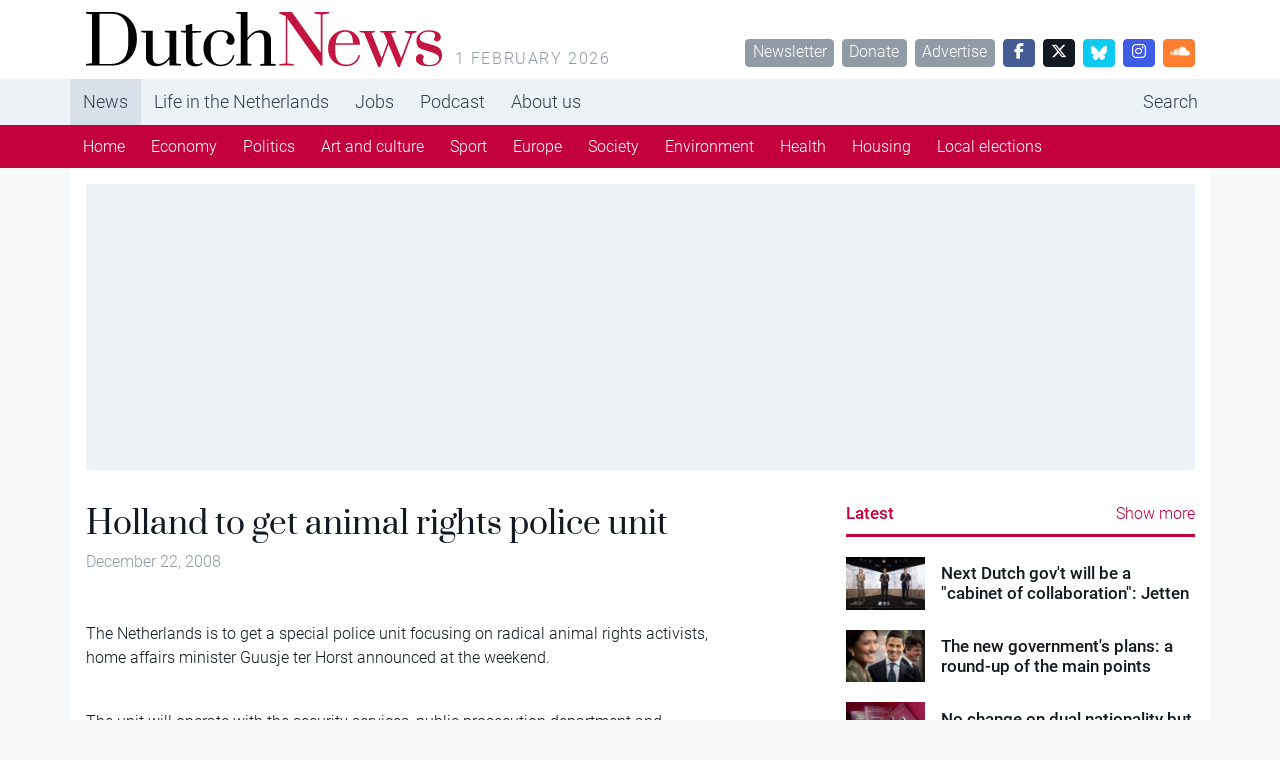

--- FILE ---
content_type: text/plain; charset=utf-8
request_url: https://events.getsitectrl.com/api/v1/events
body_size: 557
content:
{"id":"6705a1f191d00bce","user_id":"6705a1f19225c9e9","time":1769904522823,"token":"1769904522.332181111f9039ffa726d32747e68820.efd106a3879f1b479ea9823d6c89e2a3","geo":{"ip":"18.225.72.79","geopath":"147015:147763:220321:","geoname_id":4509177,"longitude":-83.0061,"latitude":39.9625,"postal_code":"43215","city":"Columbus","region":"Ohio","state_code":"OH","country":"United States","country_code":"US","timezone":"America/New_York"},"ua":{"platform":"Desktop","os":"Mac OS","os_family":"Mac OS X","os_version":"10.15.7","browser":"Other","browser_family":"ClaudeBot","browser_version":"1.0","device":"Spider","device_brand":"Spider","device_model":"Desktop"},"utm":{}}